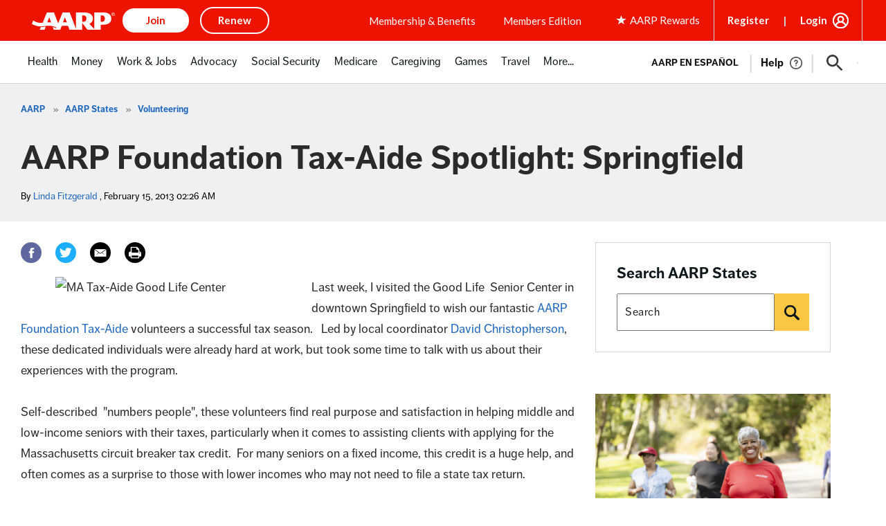

--- FILE ---
content_type: text/html; charset=utf-8
request_url: https://www.google.com/recaptcha/api2/aframe
body_size: 270
content:
<!DOCTYPE HTML><html><head><meta http-equiv="content-type" content="text/html; charset=UTF-8"></head><body><script nonce="1Jp5IyH_OXX4z3J1HDxEOA">/** Anti-fraud and anti-abuse applications only. See google.com/recaptcha */ try{var clients={'sodar':'https://pagead2.googlesyndication.com/pagead/sodar?'};window.addEventListener("message",function(a){try{if(a.source===window.parent){var b=JSON.parse(a.data);var c=clients[b['id']];if(c){var d=document.createElement('img');d.src=c+b['params']+'&rc='+(localStorage.getItem("rc::a")?sessionStorage.getItem("rc::b"):"");window.document.body.appendChild(d);sessionStorage.setItem("rc::e",parseInt(sessionStorage.getItem("rc::e")||0)+1);localStorage.setItem("rc::h",'1768746770525');}}}catch(b){}});window.parent.postMessage("_grecaptcha_ready", "*");}catch(b){}</script></body></html>